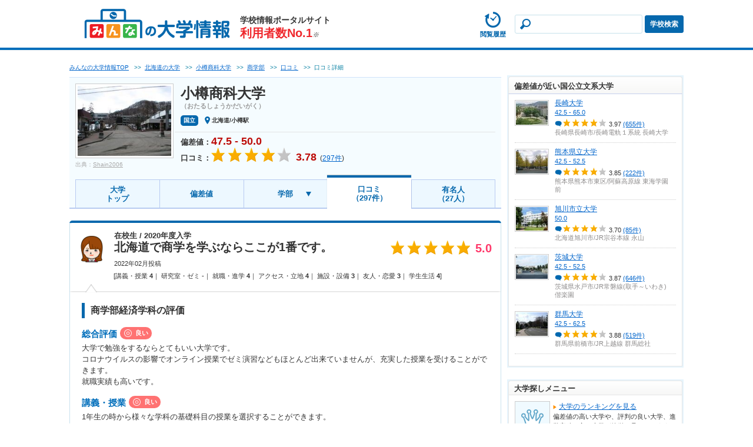

--- FILE ---
content_type: text/html; charset=UTF-8
request_url: https://www.minkou.jp/university/school/review/20002/2/rd_812810/
body_size: 17215
content:
<!DOCTYPE html PUBLIC "-//W3C//DTD XHTML 1.0 Transitional//EN" "http://www.w3.org/TR/xhtml1/DTD/xhtml1-transitional.dtd">
<html xmlns="http://www.w3.org/1999/xhtml" xml:lang="ja" lang="ja">
<head>
<meta http-equiv="Content-Type" content="text/html; charset=utf-8" />
<meta http-equiv="Content-Style-Type" content="text/css" />
<meta http-equiv="Content-Script-Type" content="text/javascript" />
<meta http-equiv="imagetoolbar" content="no" />
<meta name="robots" content="index, follow" />
<meta name="description" content="小樽商科大学商学部経済学科の口コミです。「大学で勉強をするならとてもいい大学です。
コロナウイルスの影響でオンライン授業でゼミ演習などもほとん...」（ID:812810）" />
<meta name="format-detection" content="telephone=no">
    <script type="text/javascript" src="https://dmp.im-apps.net/pms/2A4pX1nA/pmt.js"></script>
<meta property="og:title" content="北海道で商学を学ぶならここが1番です。:小樽商科大学商学部経済学科の口コミ | みんなの大学情報" />
<meta property="og:description" content="小樽商科大学商学部経済学科の口コミです。「大学で勉強をするならとてもいい大学です。
コロナウイルスの影響でオンライン授業でゼミ演習などもほとん...」（ID:812810）" />
<meta property="og:site_name" content="みんなの大学情報" />
<meta property="og:image" content="https://www.minkou.jp/images/school_img/20002/20002.jpg" />
<meta property="og:type" content="website" />
<meta property="fb:admins" content="100003276525593" />
<meta property="fb:app_id" content="525550427499526" />
<meta name="msapplication-config" content="/browserconfig/us.xml" />
<title>北海道で商学を学ぶならここが1番です。:小樽商科大学商学部経済学科の口コミ | みんなの大学情報</title>
<link rel="icon" href="/images/favicon.ico" />
<link rel="shortcut icon" href="/images/favicon.ico" type="image/x-icon" />
<script type="text/Javascript" src="//ajax.googleapis.com/ajax/libs/jquery/1.10.2/jquery.min.js"></script>
<!-- Google Tag Manager -->
<script>
  // GA4タグ送信
  (function(w,d,s,l,i){w[l]=w[l]||[];w[l].push({'gtm.start':
new Date().getTime(),event:'gtm.js'});var f=d.getElementsByTagName(s)[0],
j=d.createElement(s),dl=l!='dataLayer'?'&l='+l:'';j.async=true;j.src=
'https://www.googletagmanager.com/gtm.js?id='+i+dl;f.parentNode.insertBefore(j,f);
})(window,document,'script','dataLayer','GTM-KQBJ2DS');</script>
<!-- End Google Tag Manager -->    <script type="text/javascript" src="//maps.google.com/maps/api/js?key=AIzaSyBL1voSJgPXjfwmiYCuk4bFWUn9l1wtEMU"></script>

	<script type="text/javascript" src="/js/gmap.js?1766712341"></script>
	<script type="text/javascript" src="/js/html5jp/graph/radar.js?1766712341"></script>
	<script type="text/javascript" src="/js/lib/highcharts.js?1766712341"></script>
<script data-sdk="l/1.1.8" data-cfasync="false" src="https://html-load.com/loader.min.js" charset="UTF-8"></script>
<script>(function(){function t(o,e){const r=n();return(t=function(t,n){return r[t-=297]})(o,e)}function n(){const t=["startsWith","&domain=","close-error-report","https://error-report.com/report","POST","recovery","1278388wrPcHh","currentScript","getBoundingClientRect","href","outerHTML","reload","iframe","type","url","text","append","289267WsKerv","script","localStorage","value","split","documentElement","language","message","3036572CifhKI","288kRiFeF","connection","loader-check","data","display","setAttribute","host","now","Script not found","removeEventListener","https://report.error-report.com/modal?eventId=&error=Vml0YWwgQVBJIGJsb2NrZWQ%3D&domain=","appendChild","263373sVnmDS","3CEtBub","none","&url=","hostname","querySelector","error","name","&error=","/loader.min.js","toLowerCase","btoa","location","https://report.error-report.com/modal?eventId=","forEach","searchParams","contains",'/loader.min.js"]',"rtt","width","Fallback Failed","attributes","getComputedStyle","length","onLine","from","querySelectorAll","link,style","https://","height","write","title","textContent","src","style","remove","loader_light","concat","toString","_fa_","last_bfa_at","290136FAYYYw","Failed to load script: ","550SQdJxT",'script[src*="//',"charCodeAt","276385IesmQo","as_modal_loaded","check","21lnwQwh","addEventListener","Cannot find currentScript","setItem","https://report.error-report.com/modal?eventId=&error=","[base64]","123966uehwnB","createElement","as_index","map","[base64]","width: 100vw; height: 100vh; z-index: 2147483647; position: fixed; left: 0; top: 0;","as_"];return(n=function(){return t})()}(function(){const o=t,e=n();for(;;)try{if(384838===-parseInt(o(353))/1+parseInt(o(321))/2*(parseInt(o(354))/3)+parseInt(o(340))/4+parseInt(o(299))/5+-parseInt(o(394))/6*(-parseInt(o(302))/7)+-parseInt(o(341))/8*(-parseInt(o(308))/9)+parseInt(o(396))/10*(-parseInt(o(332))/11))break;e.push(e.shift())}catch(t){e.push(e.shift())}})(),(()=>{"use strict";const n=t,o=n=>{const o=t;let e=0;for(let t=0,r=n[o(376)];t<r;t++)e=(e<<5)-e+n[o(298)](t),e|=0;return e},e=class{static[n(301)](){const t=n;var e,r;let c=arguments[t(376)]>0&&void 0!==arguments[0]?arguments[0]:t(320),a=!(arguments[t(376)]>1&&void 0!==arguments[1])||arguments[1];const i=Date[t(348)](),s=i-i%864e5,l=s-864e5,u=s+864e5,d=t(314)+o(c+"_"+s),h=t(314)+o(c+"_"+l),w=t(314)+o(c+"_"+u);return d!==h&&d!==w&&h!==w&&!(null!==(e=null!==(r=window[d])&&void 0!==r?r:window[h])&&void 0!==e?e:window[w])&&(a&&(window[d]=!0,window[h]=!0,window[w]=!0),!0)}};function r(o,e){const r=n;try{window[r(334)][r(305)](window[r(365)][r(347)]+r(392)+btoa(r(393)),Date[r(348)]()[r(391)]())}catch(t){}try{!async function(n,o){const e=r;try{if(await async function(){const n=t;try{if(await async function(){const n=t;if(!navigator[n(377)])return!0;try{await fetch(location[n(324)])}catch(t){return!0}return!1}())return!0;try{if(navigator[n(342)][n(371)]>1e3)return!0}catch(t){}return!1}catch(t){return!1}}())return;const r=await async function(n){const o=t;try{const t=new URL(o(318));t[o(368)][o(331)](o(328),o(389)),t[o(368)][o(331)](o(384),""),t[o(368)][o(331)](o(339),n),t[o(368)][o(331)](o(329),location[o(324)]);const e=await fetch(t[o(324)],{method:o(319)});return await e[o(330)]()}catch(t){return o(359)}}(n);document[e(379)](e(380))[e(367)]((t=>{const n=e;t[n(388)](),t[n(385)]=""}));let a=!1;window[e(303)](e(339),(t=>{const n=e;n(300)===t[n(344)]&&(a=!0)}));const i=document[e(309)](e(327));i[e(386)]=e(366)[e(390)](r,e(361))[e(390)](btoa(n),e(316))[e(390)](o,e(356))[e(390)](btoa(location[e(324)])),i[e(346)](e(387),e(313)),document[e(337)][e(352)](i);const s=t=>{const n=e;n(317)===t[n(344)]&&(i[n(388)](),window[n(350)](n(339),s))};window[e(303)](e(339),s);const l=()=>{const t=e,n=i[t(323)]();return t(355)!==window[t(375)](i)[t(345)]&&0!==n[t(372)]&&0!==n[t(382)]};let u=!1;const d=setInterval((()=>{if(!document[e(369)](i))return clearInterval(d);l()||u||(clearInterval(d),u=!0,c(n,o))}),1e3);setTimeout((()=>{a||u||(u=!0,c(n,o))}),3e3)}catch(t){c(n,o)}}(o,e)}catch(t){c(o,e)}}function c(t,o){const e=n;try{const n=navigator[e(338)][e(363)]()[e(315)]("ko")?decodeURIComponent(escape(atob(e(312)))):atob(e(307));confirm(n)?location[e(324)]=e(306)[e(390)](btoa(t),e(316))[e(390)](o,e(356))[e(390)](btoa(location[e(324)])):location[e(326)]()}catch(t){location[e(324)]=e(351)[e(390)](o)}}(()=>{const t=n,o=n=>t(395)[t(390)](n);let c="";try{var a,i;null===(a=document[t(322)])||void 0===a||a[t(388)]();const n=null!==(i=function(){const n=t,o=n(310)+window[n(364)](window[n(365)][n(357)]);return window[o]}())&&void 0!==i?i:0;if(!e[t(301)](t(343),!1))return;const s="html-load.com,fb.html-load.com,content-loader.com,fb.content-loader.com"[t(336)](",");c=s[0];const l=document[t(358)](t(297)[t(390)](s[n],t(370)));if(!l)throw new Error(t(349));const u=Array[t(378)](l[t(374)])[t(311)]((n=>({name:n[t(360)],value:n[t(335)]})));if(n+1<s[t(376)])return function(n,o){const e=t,r=e(310)+window[e(364)](window[e(365)][e(357)]);window[r]=o}(0,n+1),void function(n,o){const e=t;var r;const c=document[e(309)](e(333));o[e(367)]((t=>{const n=e;let{name:o,value:r}=t;return c[n(346)](o,r)})),c[e(346)](e(386),e(381)[e(390)](n,e(362))),document[e(383)](c[e(325)]);const a=null===(r=document[e(322)])||void 0===r?void 0:r[e(325)];if(!a)throw new Error(e(304));document[e(383)](a)}(s[n+1],u);r(o(t(373)),c)}catch(n){try{n=n[t(391)]()}catch(t){}r(o(n),c)}})()})();})();</script><style>.async-hide { opacity: 0 !important} </style>
<script>(function(a,s,y,n,c,h,i,d,e){s.className+=' '+y;h.start=1*new Date;
h.end=i=function(){s.className=s.className.replace(RegExp(' ?'+y),'')};
(a[n]=a[n]||[]).hide=h;setTimeout(function(){i();h.end=null},c);h.timeout=c;
})(window,document.documentElement,'async-hide','dataLayer',4000,
{'GTM-NR8XQBC':true});
</script>
<script>
  (function(i,s,o,g,r,a,m){i['GoogleAnalyticsObject']=r;i[r]=i[r]||function(){
  (i[r].q=i[r].q||[]).push(arguments)},i[r].l=1*new Date();a=s.createElement(o),
  m=s.getElementsByTagName(o)[0];a.async=1;a.src=g;m.parentNode.insertBefore(a,m)
  })(window,document,'script','//www.google-analytics.com/analytics.js','ga');
  ga('create', 'UA-21034180-1', 'minkou.jp');
  ga('require', 'linkid', 'linkid.js');
    ga('send', 'pageview');

    ga('create', 'UA-21034180-2', 'minkou.jp', 'university');
  ga('university.require', 'GTM-NR8XQBC')
    ga('university.send', 'pageview');
    var labelConfig = {"review":{"1":"regulations","2":"ijime","3":"club","4":"university","5":"facility","6":"uniform","7":"event"},"category":{"1":"shiritsu","2":"kokuritsu","3":"kouritsu"},"gender":{"1":"kyogaku","2":"boy","3":"girl"},"kokkoushiritsu":{"1":"shiritsu","2":"kokuritsu","3":"kouritsu","4":"sonota"},"process":{"1":"full-time","2":"","3":"fixed-time"},"lower_unselect":"no-lower-limit","upper_unselect":"no-upper-limit","review_unselect":"overall-option-pull-down","other":"all-option-pull-down","lower_select":"deviation","upper_select":"deviation"}
  // GA4タグ送信フラグをもつ場合のみ実行
  </script>

	<script type="text/javascript" src="/js/tracking.js?1766712341"></script>
	<script type="text/javascript" src="/js/utility.js?1766712341"></script>
<script type="text/javascript" src="/js/common.js?1766712341"></script>
    <script type="text/javascript" src="/js/common/vote.js?1766712341"></script>    <script type="text/javascript" src="/js/common/search.js?1766712341"></script><script type="text/javascript" src="/js/common/tree.js?1766712341"></script>    <script type="text/javascript" src="/js/university/common.js?1766712341"></script>
	<script type="text/javascript" src="/js/slideshow.js?1766712341"></script>
	<script type="text/javascript" src="/js/school.js?1766712341"></script>
    <script type="text/javascript" src="/js/pc/school.js?1766712341"></script><link rel="stylesheet" type="text/css" href="/css/common/common_us.css?1766712453"/><link rel="stylesheet" type="text/css" href="/css/school/school_common_us.css?1766712461"/><link rel="stylesheet" type="text/css" href="/css/school/school_review_us.css?1766712466"/><script type="text/javascript" src="/js/lib/jquery.bxslider.min.js?1766712341"></script><script type="text/javascript" src="/js/lib/jquery.bxslider.config.js?1766712341"></script><script type="text/javascript" src="/js/cart.js?1766712341" async="async"></script><script type="text/javascript" src="/js/plugin.js?1766712341" async="async"></script>    <script type="text/javascript" src="/js/lib/jquery.scrolldepth.min.js?1766712341"></script>    <script>
    $(function() {
        $.scrollDepth();
    });
    </script>
<script>
    var eventTrackingModeFlag = false;
</script>
<script type="application/ld+json">
{
  "@context": "https://schema.org",
  "@type": "BreadcrumbList",
  "itemListElement": [{
    "@type": "ListItem",
    "position": "1",
    "item": {
      "@id": "/university/",
      "name": "みんなの大学情報TOP"
    }
  },{
    "@type": "ListItem",
    "position": "2",
    "item": {
      "@id": "/university/search/hokkaido/",
      "name": "北海道の大学"
    }
  },{
    "@type": "ListItem",
    "position": "3",
    "item": {
      "@id": "/university/school/20002/",
      "name": "小樽商科大学"
    }
  },{
    "@type": "ListItem",
    "position": "4",
    "item": {
      "@id": "/university/school/20002/2/",
      "name": "商学部"
    }
  },{
    "@type": "ListItem",
    "position": "5",
    "item": {
      "@id": "/university/school/review/20002/2/",
      "name": "口コミ"
    }
  }]
}
</script>
<script type="application/ld+json">
{
  "@context": "https://schema.org",
  "@type": "CollegeOrUniversity",
  "name": "小樽商科大学",
  "telephone": "0134-27-5206",
  "aggregateRating": {
    "@type": "AggregateRating",
    "ratingValue": "3.78",
    "reviewCount": "297"
  },
  "address": {
    "@type": "PostalAddress",
    "addressCountry": "JP",
    "addressRegion": "北海道",
    "addressLocality": "小樽市",
    "streetAddress": "緑３－５－２１"
  }
}
</script>
<script type="application/ld+json">
{
  "@context": "https://schema.org",
  "@type": "Review",
  "name": "北海道で商学を学ぶならここが1番です。",
  "datePublished": "2022-02-28T11:18:00+09:00",
  "reviewBody": "【総合評価】
大学で勉強をするならとてもいい大学です。
コロナウイルスの影響でオンライン授業でゼミ演習などもほとんど出来ていませんが、充実した授業を受けることができます。
就職実績も高いです。

【講義・授業】
1年生の時から様々な学科の基礎科目の授業を選択することができます。

【就職・進学】
道内有数の就職実績があり、大企業に就職する方も多くいらっしゃいます。

【アクセス・立地】
小樽駅からバスで10分ほどでとても通いやすいです。
札幌から通うのは少し大変かもしれません。

【施設・設備】
少し古い建物が多いです。
図書館は蔵書が多くとても役立っています。

【友人・恋愛】
コロナウイルスの影響で対面授業やサークル活動がほとんどありません。

【学生生活】
セミナーや学園祭など豊富なラインナップで楽しい学園生活を送ることができます。",
  "author": {
    "@type": "Person",
    "name": "812810"
  },
  "itemReviewed": {
    "@type": "CollegeOrUniversity",
    "name": "小樽商科大学"
  },
  "reviewRating": {
    "@type": "Rating",
    "ratingValue": "5.0"
  }
}
</script><script type="text/javascript">
var geparams = {
custom: {
url:document.location.href
}
}
</script><!-- Global site tag (gtag.js) - Google Ads: 939337409 -->
<script async src="https://www.googletagmanager.com/gtag/js?id=AW-939337409"></script>
<script>
  window.dataLayer = window.dataLayer || [];
  function gtag(){dataLayer.push(arguments);}
  gtag('js', new Date());

  gtag('config', 'AW-939337409');
</script><!-- FLUX head -->
<script async src="https://flux-cdn.com/client/itokuro/minkou.min.js" type="text/javascript"></script>
<script type="text/javascript">
  window.pbjs = window.pbjs || {que: []};
</script>
<!-- /FLUX head -->
<!-- DFP head -->
<script async='async' src='https://securepubads.g.doubleclick.net/tag/js/gpt.js'></script>
<script type="text/javascript">
  window.googletag = window.googletag || {cmd: []};
</script>
<!-- /DFP head -->
<!-- Define callback function -->
<script type="text/javascript">
  var dfpHeaderSlotList = [];
  window.fluxtag = {
    readyBids: {
      prebid: false,
      amazon: false,
      google: false
    },
    failSafeTimeout: 3000,
    isFn: function isFn(object) {
      var _t = 'Function';
      var toString = Object.prototype.toString;
      return toString.call(object) === '[object ' + _t + ']';
    },
    launchAdServer: function() {
      if (!fluxtag.readyBids.prebid || !fluxtag.readyBids.amazon) {
        return;
      }
      fluxtag.requestAdServer();
    },
    requestAdServer: function() {
      if (!fluxtag.readyBids.google) {
        fluxtag.readyBids.google = true;
        googletag.cmd.push(function () {
          if (!!(pbjs.setTargetingForGPTAsync) && fluxtag.isFn(pbjs.setTargetingForGPTAsync)) {
            pbjs.que.push(function () {
              pbjs.setTargetingForGPTAsync();
            });
          }
          googletag.pubads().refresh(dfpHeaderSlotList);
        });
      }
    }
  };
</script>
<!-- /Define callback function -->

<script type="text/javascript">
  setTimeout(function() {
    fluxtag.requestAdServer();
  }, fluxtag.failSafeTimeout);
</script>
<!-- APS head -->
<script type='text/javascript'>
  ! function (a9, a, p, s, t, A, g) {
    if (a[a9]) return;

    function q(c, r) {
      a[a9]._Q.push([c, r])
    }
    a[a9] = {
      init: function () {
        q("i", arguments)
      },
      fetchBids: function () {
        q("f", arguments)
      },
      setDisplayBids: function () {},
      targetingKeys: function () {
        return []
      },
      _Q: []
    };
    A = p.createElement(s);
    A.async = !0;
    A.src = t;
    g = p.getElementsByTagName(s)[0];
    g.parentNode.insertBefore(A, g)
  }("apstag", window, document, "script", "//c.amazon-adsystem.com/aax2/apstag.js");
  apstag.init({
    pubID: '3679',
    adServer: 'googletag',
    bidTimeout: 1000
  });
      apstag.fetchBids({
    slots: [
        {
      slotID: 'div-gpt-ad-pc_un_sidebar-top-0',
      slotName: '/26061444/pc_un_sidebar-top',
      sizes: [[300,600],[300,250]]    },
        {
      slotID: 'div-gpt-ad-pc_un_sidebar-bottom-1',
      slotName: '/26061444/pc_un_sidebar-bottom',
      sizes: [[300,600],[300,250]]    },
        {
      slotID: 'div-gpt-ad-pc_un_billboard-2',
      slotName: '/26061444/pc_un_billboard',
      sizes: [970,250]    },
        ]
  }, function (bids) {
    googletag.cmd.push(function () {
      apstag.setDisplayBids();
      fluxtag.readyBids.amazon = true;
      fluxtag.launchAdServer();
    });
  });
  </script>
<!-- /APS head -->
<script>
  googletag.cmd.push(function () {
              var slot;
                        slot = googletag.defineSlot('/26061444/pc_un_sidebar-top', [[300,600],[300,250]], 'div-gpt-ad-pc_un_sidebar-top-0').addService(googletag.pubads());
                dfpHeaderSlotList.push(slot);
                        slot = googletag.defineSlot('/26061444/pc_un_sidebar-bottom', [[300,600],[300,250]], 'div-gpt-ad-pc_un_sidebar-bottom-1').addService(googletag.pubads());
                dfpHeaderSlotList.push(slot);
                        slot = googletag.defineSlot('/26061444/pc_un_billboard', [970,250], 'div-gpt-ad-pc_un_billboard-2').addService(googletag.pubads());
                dfpHeaderSlotList.push(slot);
              googletag.pubads().enableSingleRequest();
    googletag.pubads().disableInitialLoad();
    googletag.pubads().setTargeting('url', 'university school review 20002 2 rd_812810');
                  googletag.pubads().setTargeting('school-id', '20002');
              googletag.pubads().setTargeting('area', 'tohoku');
              googletag.pubads().setTargeting('pref', 'hokkaido');
              googletag.pubads().setTargeting('kokkoshiritsu', 'kokuritsu');
              googletag.pubads().setTargeting('deviationMax', '50.0');
              googletag.pubads().setTargeting('deviationMin', '47.5');
              googletag.pubads().setTargeting('gakumon', 'bunkei');
              googletag.pubads().setTargeting('browsi_incremental', 'on');
          
    googletag.pubads().collapseEmptyDivs();
    googletag.enableServices();
    
    if (!!(window.pbFlux) && !!(window.pbFlux.prebidBidder) && fluxtag.isFn(window.pbFlux.prebidBidder)) {
      pbjs.que.push(function () {
        window.pbFlux.prebidBidder();
      });
    } else {
      fluxtag.readyBids.prebid = true;
      fluxtag.launchAdServer();
    }
  });
</script></head>
<body>
<!-- Google Tag Manager (noscript) -->
<noscript><iframe src="https://www.googletagmanager.com/ns.html?id=GTM-KQBJ2DS"
height="0" width="0" style="display:none;visibility:hidden"></iframe></noscript>
<!-- End Google Tag Manager (noscript) -->        <span class="js-history-target" data-history-target="school" data-id="20002" data-type="U"></span>
    
	<script type="text/javascript" src="/js/history.js?1766712341"></script>
<!-- #container -->
<div id="container">
    <!-- #head -->
<div id="head">
<div class="head-left head-left__hasPamph"><a href="/university/"><img src="/img/common/logo_us.gif" alt="みんなの大学情報" /></a></div>
<div class="mod-head-no1 mod-head-no1__link"><a href="/#top-about">学校情報ポータルサイト<br><span>利用者数No.1</span><i>※</i></a></div>
<div class="head-right">
<div class="head-data" style="display: none;">
<p class="head-data-txt">大学受験・大学選びに役立つ口コミサイト</p>
<p><span class="head-data-school">掲載大学数<em>826</em>校</span>　　<span class="head-data-review">口コミ数<em>227,708</em>件</span></p>
</div>
  
<div class="usMod-head-pamphlet-bt js-cart-header" style="display: none;">
	<a href="/university/cart/" rel="nofollow">
	<span class="usMod-head-badge js-cart-count">0</span><span><img src="/img/common/ic_head_list_us.png" alt="">
	</span><span>パンフ請求</span></a>
</div>

<!-- mod-head-search -->
<div class="mod-head-search  mod-head-search__hasPamph">
<dl>
<dt>
<div class="mod-head-input"><input name="data[headerKeyword]" id="keywordHeader" maxLength="50" class="mod-head-search-keyword js-suggest" data-baseurl="/university/" autocomplete="off" type="text"/></div><div class="mod-suggest" style="display:none;">
<ul id="js-suggest-keywordHeader" class="js-ga-event-parent">
</ul>
</div></dt>
<dd>
<!-- mod-head-search-bt -->
<div class="mod-head-search-bt"><a href="javascript:void(0);" id="searchHeader" data-baseurl="/university/">学校検索</a></div>
<!-- /mod-head-search-bt -->
</dd>
</dl>
</div>
<!-- /mod-head-search -->

<!-- hsMod-head-history-bt -->
<div class="usMod-head-history-bt">
  <a href="/university/history/"><span><img src="/img/common/ic_headhistory_us.png" alt=""></span><span>閲覧履歴</span></a>
</div>
<!-- /hsMod-head-history-bt -->

</div>
</div>
    <!--contents-->
    <div id="contents">

        <!--main-->
        <div id="main">
                <p class="pankuzu">
    <span><a href="/university/"><span>みんなの大学情報TOP</span></a></span>
                                            &nbsp;&nbsp;&gt;&gt;&nbsp;&nbsp;<span><a href="/university/search/hokkaido/"><span>北海道の大学</span></a></span>
                                                    &nbsp;&nbsp;&gt;&gt;&nbsp;&nbsp;<span><a href="/university/school/20002/"><span>小樽商科大学</span></a></span>
                                                    &nbsp;&nbsp;&gt;&gt;&nbsp;&nbsp;<span><a href="/university/school/20002/2/"><span>商学部</span></a></span>
                                                    &nbsp;&nbsp;&gt;&gt;&nbsp;&nbsp;<span><a href="/university/school/review/20002/2/"><span>口コミ</span></a></span>
                                        &nbsp;&nbsp;&gt;&gt;&nbsp;&nbsp;<span><span>口コミ詳細</span></span>
                </p>
    <input type="hidden" name="data[category]" id="js-remarketing-school-category" value="2" disabled="disabled"/>    <input type="hidden" name="data[score_range]" id="js-remarketing-school-deviation" value="50" disabled="disabled"/><div class="schMod-school">
<!-- schMod-school-inner -->
<div class="schMod-school-inner">

<!-- schMod-school-l -->
<div class="schMod-school-l">
<div class="schMod-school-photo"><div class='js-noPhoto'><img src="https://image.minkou.jp/images/school_img/20002/200_20002.jpg" alt="小樽商科大学"/></div></div>
            <div class="schMod-school-photo-quotation">
        <span>出典：</span><a href="https://ja.wikipedia.org/wiki/%E3%83%95%E3%82%A1%E3%82%A4%E3%83%AB:Syodai001.JPG" target="_blank" >Shain2006</a>
        </div>
    </div>
<!-- /schMod-school-l -->
<!-- schMod-school-r -->
<div class="schMod-school-r">
<!-- schMod-school-top -->
<div class="schMod-school-top">

        <div class="schMod-school-name"><span>小樽商科大学</span></div>
    <div class="schMod-school-caption">（おたるしょうかだいがく）</div>
    <p class="schMod-school-spec__ico">
    <span class="schMod-school-spec__icoCate">国立</span><span class="schMod-school-spec__icoArea">北海道/小樽駅</span>
    </p>

    
            <div class="schMod-school-praise">
</div>    
</div>
<!-- /schMod-school-top -->

<!-- schMod-school-bottom -->
<div class="schMod-school-bottom">

    <div class="schMod-school-info">
                <!-- pi-modal -->
<div class="pi-modal" id="js-modal-cart">
<!-- pi-modal-inner -->
<div class="pi-modal-inner">
<!-- schMod-modalPamph -->
<div class="schMod-modalPamph">
<button class="pi-modal-close js-modal-close"></button>
<div class="schMod-modalPamph-title">パンフ請求リストに追加しました。</div>
<div class="schMod-modalPamph-inner">

<!-- schMod-cv-bt -->
<a href="/university/cart/" class="schMod-cv-bt js-modal-open mg-b15 js-ga-event-click" data-modal="js-modal-cart" data-category="pamph-post-itokuro" data-label="pamph-modal">
    <p class="schMod-cv-bt-inner">
        <span>パンフ/願書送付先入力に進む</span>
    </p>
</a>
<!-- /schMod-cv-bt -->
<div class="js-modal-close">
<a href="javascript:void(0);" class="schMod-btOther"><span>他の大学を探す</span></a>
</div>
</div>
</div>
<!-- /schMod-modalPamph -->
</div>
<!-- /pi-modal-inner -->
</div>
<!-- /pi-modal -->
        <p class="schMod-school-hensa">偏差値：<span>47.5 - 50.0</span></p>
                    <p class="schMod-school-star">口コミ：<span><img src="/images/school/star_004.gif?1766712342" alt="★★★★☆"/></span></p>
            <p class="schMod-school-point"><span>3.78</span></p>
            <p class="schMod-school-num">(<a href="/university/school/review/20002/"><span>297</span>件</a>)</p>
        
            </div>
</div>
<!-- /schMod-school-bottom -->
</div>
<!-- /schMod-school-r -->
</div>
<!-- /schMod-school-inner -->

<!-- sch-detail-menu -->
<!-- schMod-tab -->
<ul class="schMod-tab">
    <li class="schMod-tab__2line"><a href="/university/school/20002/">大学<br>トップ</a></li>            <li><a href="/university/school/deviation/20002/">偏差値</a></li>        <li class="schMod-tab__menu"><a class="js-toggle" href="javascript:void(0);">学部</a></li>    <li class="schMod-tab__2line schMod-tab__wide schMod-tab__active"><a href="/university/school/review/20002/">口コミ<br>（297件）</a></li>        <li class="schMod-tab__2line schMod-tab__wide"><a href="/university/school/senior/20002/">有名人<br>（27人）</a></li>    </ul>
<!-- /schMod-tab -->

    <!-- schMod-selectPart -->
    <div id="selectGakubu" class="schMod-selectPart" style="display: none;">
    <img src="/images/school/ic_select_fuki_us.gif" alt="" />
    <div class="schMod-selectPart-title">
    <div class="schMod-selectPart-tx">
    <span>学部選択</span>各学部の口コミなど詳細な情報を掲載しています
    </div>
    <div class="schMod-selectPart-bt">
    <span class="js-toggle">閉じる</span>
    </div>
    </div>
    <table>
                <tr>
                    <td><a href="/university/school/20002/2/">商学部</a></td>
                </tr>
        </table>
    </div>
    <!-- /schMod-selectPart -->
    
    <script type="text/javascript">
    $('.js-toggle').on('click', function() {
        $('#selectGakubu').slideToggle();
    });
    </script>
    <!-- sch-detail-menu -->
</div>


<div class="mod-reviewList">
<ul>
<li id="answer_812810">
<!-- mod-reviewTop -->
<div class="mod-reviewTop">

<!-- mod-reviewTop-inner -->
<div class="mod-reviewTop-inner">
	<dl>
		<dt>
            			<img src="/common_img/il_icon_w2.png" alt="女性在校生" height="45" width="45">		</dt>
		<dd>
			在校生 / 2020年度入学			<h1 class="mod-reviewTitle">
			<a href="/university/school/review/20002/2/rd_812810/">北海道で商学を学ぶならここが1番です。</a>
			</h1>
			<div class="mod-reviewDate mod-reviewDate__confirm">2022年02月投稿</div>
					</dd>
	</dl>
	<div class="mod-reviewScore">
		<ul>
			<li><img src="/images/school/star_005.gif" alt="★★★★★"></li>
			<li><span class="mod-reviewScore-num">5.0</span></li>
		</ul>
	</div>
</div>
<!-- /mod-reviewTop-inner -->

<div class="mod-reviewItem">[講義・授業 <span class="number">4</span>｜ 研究室・ゼミ <span class="number">-</span>｜ 就職・進学 <span class="number">4</span>｜ アクセス・立地 <span class="number">4</span>｜ 施設・設備 <span class="number">3</span>｜ 友人・恋愛 <span class="number">3</span>｜ 学生生活 <span class="number">4</span>]</div>
</div>
<!-- /mod-reviewTop -->

<!-- mod-reviewBottom -->
<div class="mod-reviewBottom">

<!-- mod-reviewList-list -->
<div class="mod-reviewList-list mg-b15">
<div class="mod-reviewTitle2">
商学部経済学科の評価
</div>
    		<!-- js-mod-reviewList-list -->
		<div class="js-mod-reviewList-list">
		<ul>
														<li>
					<div class="schMod-reviewList-titleTop">
					<div class="schMod-reviewList-title">総合評価</div>
					<div class="schMod-reviewList-ic schMod-reviewList-ic__good"><span>良い</span></div>					</div>
					<div class="mod-reviewList-txt">大学で勉強をするならとてもいい大学です。<br />
コロナウイルスの影響でオンライン授業でゼミ演習などもほとんど出来ていませんが、充実した授業を受けることができます。<br />
就職実績も高いです。</div>
					</li>
									<li>
					<div class="schMod-reviewList-titleTop">
					<div class="schMod-reviewList-title">講義・授業</div>
					<div class="schMod-reviewList-ic schMod-reviewList-ic__good"><span>良い</span></div>					</div>
					<div class="mod-reviewList-txt">1年生の時から様々な学科の基礎科目の授業を選択することができます。</div>
					</li>
									<li>
					<div class="schMod-reviewList-titleTop">
					<div class="schMod-reviewList-title">就職・進学</div>
					<div class="schMod-reviewList-ic schMod-reviewList-ic__good"><span>良い</span></div>					</div>
					<div class="mod-reviewList-txt">道内有数の就職実績があり、大企業に就職する方も多くいらっしゃいます。</div>
					</li>
									<li>
					<div class="schMod-reviewList-titleTop">
					<div class="schMod-reviewList-title">アクセス・立地</div>
					<div class="schMod-reviewList-ic schMod-reviewList-ic__good"><span>良い</span></div>					</div>
					<div class="mod-reviewList-txt">小樽駅からバスで10分ほどでとても通いやすいです。<br />
札幌から通うのは少し大変かもしれません。</div>
					</li>
									<li>
					<div class="schMod-reviewList-titleTop">
					<div class="schMod-reviewList-title">施設・設備</div>
					<div class="schMod-reviewList-ic schMod-reviewList-ic__normal"><span>普通</span></div>					</div>
					<div class="mod-reviewList-txt">少し古い建物が多いです。<br />
図書館は蔵書が多くとても役立っています。</div>
					</li>
									<li>
					<div class="schMod-reviewList-titleTop">
					<div class="schMod-reviewList-title">友人・恋愛</div>
					<div class="schMod-reviewList-ic schMod-reviewList-ic__normal"><span>普通</span></div>					</div>
					<div class="mod-reviewList-txt">コロナウイルスの影響で対面授業やサークル活動がほとんどありません。</div>
					</li>
									<li>
					<div class="schMod-reviewList-titleTop">
					<div class="schMod-reviewList-title">学生生活</div>
					<div class="schMod-reviewList-ic schMod-reviewList-ic__good"><span>良い</span></div>					</div>
					<div class="mod-reviewList-txt">セミナーや学園祭など豊富なラインナップで楽しい学園生活を送ることができます。</div>
					</li>
											</ul>
		</div>
		<!-- /js-mod-reviewList-list -->
        		<!-- js-mod-reviewList-list -->
		<div class="js-mod-reviewList-list">
			<div class="schMod-reviewList-list-enquete">
				<div class="mod-reviewTitle2">その他アンケートの回答</div>
				<ul>
															<li>
						<div class="schMod-reviewList-titleTop">
						<div class="schMod-reviewList-title">学科で学ぶ内容</div>
						<div class="schMod-reviewList-ic schMod-reviewList-ic__"><span></span></div>						</div>
						<div class="mod-reviewList-txt">商知識や経営学理論、地域と商の関係など、主に商業関連の内容。</div>
						</li>
											<li>
						<div class="schMod-reviewList-titleTop">
						<div class="schMod-reviewList-title">学科の男女比</div>
						<div class="schMod-reviewList-ic schMod-reviewList-ic__"><span></span></div>						</div>
						<div class="mod-reviewList-txt">6 : 4</div>
						</li>
											<li>
						<div class="schMod-reviewList-titleTop">
						<div class="schMod-reviewList-title">志望動機</div>
						<div class="schMod-reviewList-ic schMod-reviewList-ic__"><span></span></div>						</div>
						<div class="mod-reviewList-txt">学内で最も人気度が高く自分が学びたい内容とマッチしていたから。</div>
						</li>
													</ul>
							</div>
		</div>
		<!-- /js-mod-reviewList-list -->
    </div>
<!-- /mod-reviewList-list -->
    <!-- mod-voiceMini-sns -->
<div class="mod-voiceMini-sns">
<dl class="mod-voiceMini-sns-original vote">
<dt class="js-vote-result-1-812810">この口コミは参考になりましたか？</dt>
<dd>
<ul class="js-vote-1-812810">
<li class="mod-voiceMini-yes"><a href="javascript:void(0);" class="js-vote-button" data-id="812810" data-flg="1" data-target="1">はい</a></li>
<li class="mod-voiceMini-no"><a href="javascript:void(0);" class="js-vote-button" data-id="812810" data-flg="0" data-target="1">いいえ</a></li>
</ul>
</dd>
</dl></div>
<!-- /mod-voiceMini-sns -->

<p class="mod-voiceMini-sns-voted js-vote-count-1-812810">
    1人中0人が「<span>参考になった</span>」といっています
</p>
<div class="mod-reviewList-id mg-t10">投稿者ID：812810</div>
</div>
<!-- /mod-reviewBottom -->
<div class="mod-report-relBox">
<form action="/university/school/report/" id="ReportReviewDetailForm" method="post" accept-charset="utf-8"><div style="display:none;"><input type="hidden" name="_method" value="POST"/><input type="hidden" name="data[_Token][key]" value="cc2ace08b57d3f52e1b5d85a438c0eac4130bd1bf2610d7ba86b204e1e58e00aa1dc79b1f0c89c833b5e6f1e12943925b9744cd5ff70f6370ffeacbc701c72b4" id="Token852301786" autocomplete="off"/></div><input type="hidden" name="data[Report][school_id]" value="20002" id="ReportSchoolId"/><input type="hidden" name="data[Report][target_id]" value="812810" class="js-report-link-target-id" id="ReportTargetId"/><input type="hidden" name="data[Report][type]" value="1" id="ReportType"/><div class="input text" style="display: none;"><input name="data[Report][chkspm]" type="text" id="ReportChkspm"/></div>    <input name="edit" class="mod-report js-ga-event-click" data-category="report-link" data-label="report" type="submit" value="管理者に通知"/><div style="display:none;"><input type="hidden" name="data[_Token][fields]" value="b337f7ae411880a717ff1ad138ff4162845ba4d5%3AReport.school_id%7CReport.type" id="TokenFields667947985" autocomplete="off"/><input type="hidden" name="data[_Token][unlocked]" value="Report.target_id%7Cedit" id="TokenUnlocked262732204" autocomplete="off"/></div></form></div>
</li>
</ul>
</div>


                                <div class="mod-ad mod-ad__change">
        <script type="text/javascript" src="https://js.mediams.mb.softbank.jp/t/129/051/a1129051.js"></script>
        </div>
            
<!-- mod-section -->
<div class="mod-section">
<div class="mod-subSection">
<!-- sch-detail-review-nav -->
<div class="sch-detail-review-nav mg-b20">
<ul>
<li class="review-nav-prev">
    <a href="/university/school/review/20002/2/rd_814227/">前の口コミへ</a>
</li>
<li class="review-nav-list"><a href="/university/school/review/20002/">口コミ一覧へ</a></li>
<li class="review-nav-next">
    <a href="/university/school/review/20002/2/rd_788696/">次の口コミへ</a>
</li>
</ul>
</div>
<!-- /sch-detail-review-nav -->
</div>
</div>
<!-- /mod-section -->

            
                                                        
                                                                    <p class="pankuzu">
    <span><a href="/university/"><span>みんなの大学情報TOP</span></a></span>
                                            &nbsp;&nbsp;&gt;&gt;&nbsp;&nbsp;<span><a href="/university/search/hokkaido/"><span>北海道の大学</span></a></span>
                                                    &nbsp;&nbsp;&gt;&gt;&nbsp;&nbsp;<span><a href="/university/school/20002/"><span>小樽商科大学</span></a></span>
                                                    &nbsp;&nbsp;&gt;&gt;&nbsp;&nbsp;<span><a href="/university/school/20002/2/"><span>商学部</span></a></span>
                                                    &nbsp;&nbsp;&gt;&gt;&nbsp;&nbsp;<span><a href="/university/school/review/20002/2/"><span>口コミ</span></a></span>
                                        &nbsp;&nbsp;&gt;&gt;&nbsp;&nbsp;<span><span>口コミ詳細</span></span>
                </p>
                    </div>
        <!--/main-->

        <!-- #sub -->
        <div id="sub">
                                                                                        <div class="mod-ad mod-ad__sideTop">
<div id="div-gpt-ad-pc_un_sidebar-top-0">
<script>
googletag.cmd.push(function() { googletag.display('div-gpt-ad-pc_un_sidebar-top-0'); });
</script>
</div>
</div>                                                            <!-- sub-latest -->
<div class="js-parts-history" data-parts-type="side" data-type="U"></div>
<!-- /sub-latest -->

<!-- sub-osusume -->
        <div class="schMod-osusume">
        <h3 class="schMod-osusume-ttl">偏差値が近い国公立文系大学</h3>
        <div class="schMod-osusume-inner">
            	<dl class="schMod-osusume-cont">
		<dt class="schMod-osusume-photo">
			<a href="/university/school/20727/">
				<div class='js-noPhoto'><img src="https://image.minkou.jp/images/school_img/20727/80_20727.jpg" class="fl_left" alt="長崎大学"/></div>			</a>
		</dt>
		<dd>
			<p class="schMod-osusume-name mg-b5"><a href="/university/school/20727/" class="js-ga-event-click" data-category="recommend_heigan-school-link" data-label="sidebar_school-id_20727">長崎大学</a></p>
			<p class="mg-b5"><a href="/university/school/deviation/20727/" class="js-ga-event-click" data-category="recommend_heigan-deviation-link" data-label="sidebar_school-id_20727">42.5 - 65.0</a></p>
			<span class="schMod-osusume-point"><img src="/images/school/star_004.gif" alt="★★★★☆"></span>
			3.97							<a href="/university/school/review/20727/" class="js-ga-event-click" data-category="recommend_heigan-review-link" data-label="sidebar_school-id_20727"> (655件)</a>
						<br />
			<span class="schMod-osusume-place">長崎県長崎市/長崎電軌１系統 長崎大学</span>
		</dd>
	</dl>
	<dl class="schMod-osusume-cont">
		<dt class="schMod-osusume-photo">
			<a href="/university/school/20736/">
				<div class='js-noPhoto'><img src="https://image.minkou.jp/images/school_img/20736/80_20736.jpg" class="fl_left" alt="熊本県立大学"/></div>			</a>
		</dt>
		<dd>
			<p class="schMod-osusume-name mg-b5"><a href="/university/school/20736/" class="js-ga-event-click" data-category="recommend_heigan-school-link" data-label="sidebar_school-id_20736">熊本県立大学</a></p>
			<p class="mg-b5"><a href="/university/school/deviation/20736/" class="js-ga-event-click" data-category="recommend_heigan-deviation-link" data-label="sidebar_school-id_20736">42.5 - 52.5</a></p>
			<span class="schMod-osusume-point"><img src="/images/school/star_004.gif" alt="★★★★☆"></span>
			3.85							<a href="/university/school/review/20736/" class="js-ga-event-click" data-category="recommend_heigan-review-link" data-label="sidebar_school-id_20736"> (222件)</a>
						<br />
			<span class="schMod-osusume-place">熊本県熊本市東区/阿蘇高原線 東海学園前</span>
		</dd>
	</dl>
	<dl class="schMod-osusume-cont">
		<dt class="schMod-osusume-photo">
			<a href="/university/school/20013/">
				<div class='js-noPhoto'><img src="https://image.minkou.jp/images/school_img/20013/80_20013.jpg" class="fl_left" alt="旭川市立大学"/></div>			</a>
		</dt>
		<dd>
			<p class="schMod-osusume-name mg-b5"><a href="/university/school/20013/" class="js-ga-event-click" data-category="recommend_heigan-school-link" data-label="sidebar_school-id_20013">旭川市立大学</a></p>
			<p class="mg-b5"><a href="/university/school/deviation/20013/" class="js-ga-event-click" data-category="recommend_heigan-deviation-link" data-label="sidebar_school-id_20013">50.0</a></p>
			<span class="schMod-osusume-point"><img src="/images/school/star_004.gif" alt="★★★★☆"></span>
			3.70							<a href="/university/school/review/20013/" class="js-ga-event-click" data-category="recommend_heigan-review-link" data-label="sidebar_school-id_20013"> (85件)</a>
						<br />
			<span class="schMod-osusume-place">北海道旭川市/JR宗谷本線 永山</span>
		</dd>
	</dl>
	<dl class="schMod-osusume-cont">
		<dt class="schMod-osusume-photo">
			<a href="/university/school/20086/">
				<div class='js-noPhoto'><img src="https://image.minkou.jp/images/school_img/20086/80_20086.jpg" class="fl_left" alt="茨城大学"/></div>			</a>
		</dt>
		<dd>
			<p class="schMod-osusume-name mg-b5"><a href="/university/school/20086/" class="js-ga-event-click" data-category="recommend_heigan-school-link" data-label="sidebar_school-id_20086">茨城大学</a></p>
			<p class="mg-b5"><a href="/university/school/deviation/20086/" class="js-ga-event-click" data-category="recommend_heigan-deviation-link" data-label="sidebar_school-id_20086">42.5 - 52.5</a></p>
			<span class="schMod-osusume-point"><img src="/images/school/star_004.gif" alt="★★★★☆"></span>
			3.87							<a href="/university/school/review/20086/" class="js-ga-event-click" data-category="recommend_heigan-review-link" data-label="sidebar_school-id_20086"> (646件)</a>
						<br />
			<span class="schMod-osusume-place">茨城県水戸市/JR常磐線(取手～いわき) 偕楽園</span>
		</dd>
	</dl>
	<dl class="schMod-osusume-cont">
		<dt class="schMod-osusume-photo">
			<a href="/university/school/20104/">
				<div class='js-noPhoto'><img src="https://image.minkou.jp/images/school_img/20104/80_20104.jpg" class="fl_left" alt="群馬大学"/></div>			</a>
		</dt>
		<dd>
			<p class="schMod-osusume-name mg-b5"><a href="/university/school/20104/" class="js-ga-event-click" data-category="recommend_heigan-school-link" data-label="sidebar_school-id_20104">群馬大学</a></p>
			<p class="mg-b5"><a href="/university/school/deviation/20104/" class="js-ga-event-click" data-category="recommend_heigan-deviation-link" data-label="sidebar_school-id_20104">42.5 - 62.5</a></p>
			<span class="schMod-osusume-point"><img src="/images/school/star_004.gif" alt="★★★★☆"></span>
			3.88							<a href="/university/school/review/20104/" class="js-ga-event-click" data-category="recommend_heigan-review-link" data-label="sidebar_school-id_20104"> (519件)</a>
						<br />
			<span class="schMod-osusume-place">群馬県前橋市/JR上越線 群馬総社</span>
		</dd>
	</dl>

        </div>
    </div>
<!-- /sub-osusume -->

<!-- sub-menu -->
<div class="sub-menu">
<h3>大学探しメニュー</h3>
<div class="sub-menu-inner">
<dl class="sub-menu-cont">
<dt><a href="/university/ranking/"><img src="/images/common/side_img_003.gif" alt="大学のランキングを見る"></a></dt>
<dd><a href="/university/ranking/">大学のランキングを見る</a><br />偏差値の高い大学や、評判の良い大学、進学実積の良い大学が簡単に見つかります！</dd>
</dl>
<dl class="sub-menu-cont">
<dt><a href="/university/ranking/review/"><img src="/images/common/side_img_004.gif" alt="大学の評判を探す"></a></dt>
<dd><a href="/university/ranking/review/">大学の評判を探す</a><br />大学の在校生や保護者しか知り得ない口コミ・評判が満載です！大学選びにご活用ください！</dd>
</dl>
<dl class="sub-menu-cont sub-menu-cont-last">
<dt><a href="/university/search/all/"><img src="/images/common/side_img_005.gif" alt="大学を探す"></a></dt>
<dd><a href="/university/search/all/">大学を探す</a><br />大学を都道府県・偏差値・進学実績など、こだわりの条件から簡単に検索できます。</dd>
</dl>
</div>
</div>
<!-- /sub-menu -->

<!-- sub-osusume -->
<div class="sub-osusume">
<h3 class="sub-osusume-ttl">小樽商科大学の学部</h3>
<div class="sub-osusume-inner">
    <dl class="sub-osusume-cont">
    <dd>
    <span class="sub-osusume-name">
    	<a href="/university/school/20002/2/">商学部</a>
    </span><br />
    <span class="sub-osusume-value">偏差値：<a href="/university/school/deviation/20002/2/">47.5 - 50.0</a></span><br />
    <span class="sub-osusume-point"><img src="/images/school/star_004.gif" alt="★★★★☆"></span>
    3.78 
        	<a href="/university/school/review/20002/2/"> (297件)</a>
        </dd>
    </dl>
</div>
</div>
<!-- /sub-osusume -->




<!-- sub-baito -->
<!-- sub-pickup -->
<div class="sub-pickup">
  <h3 class="sub-pickup-ttl"><span>ピックアップコンテンツ</span></h3>
  <div class="sub-pickup-inner">
    <dl class="sub-pickup-cont">
      <dt><a href="/university/baito/"><img src="/images/common/side_img_001.gif" alt="新入生の初バイト探し応援特集"></a></dt>
      <dd><a href="/university/baito/">新入生の初バイト探し応援特集</a><br />大学生におすすめのアルバイトや、現役大学生のバイト事情など、アルバイト探しに役立つ情報を掲載しています。</dd>
    </dl>
  </div>
</div>
<!-- /sub-pickup --><!-- /sub-baito -->

<!-- sub-sitelink -->
<div class="sub-sitelink">
<h3>オススメサイト</h3>
<div class="sub-sitelink-inner">
<dl class="sub-sitelink-cont">
<dt><a href="/vcollege/ranking/popularity/pref=hokkaido/" target="_blank" rel="nofollow"><img src="/images/common/side_img_013.gif" alt="みんなの専門学校情報"></a></dt>
<dd><a href="/vcollege/ranking/popularity/pref=hokkaido/" target="_blank" rel="nofollow">全国専門学校選びNo.1口コミサイト<br>北海道の専門学校情報</a>みんなの専門学校情報は、日本最大級の専門学校の口コミサイトです。</dd>
</dl>
<dl class="sub-sitelink-cont">
<dt><a href="https://www.jyukunavi.jp/rank/01.html?pid=10592&add=&type=1" target="_blank" rel="nofollow"><img src="/images/common/side_img_006.gif" alt="北海道の塾・予備校情報"></a></dt>
<dd><a href="https://www.jyukunavi.jp/rank/01.html?pid=10592&add=&type=1" target="_blank" rel="nofollow">北海道の塾・予備校情報</a>塾ナビは、学習塾や予備校を探している生徒や保護者のための学習塾検索サイトです。</dd>
</dl>
<dl class="sub-sitelink-cont">
<dt><a href="https://www.katekyohikaku.net/search/hokkaido/" target="_blank"><img src="/images/common/side_img_007.gif" alt="北海道のオススメの家庭教師検索サイト"></a></dt>
<dd><a href="https://www.katekyohikaku.net/search/hokkaido/" target="_blank">北海道のオススメの家庭教師検索サイト</a>家庭教師比較ネットは、日本最大級の家庭教師検索サイトです。</dd>
</dl>
<dl class="sub-sitelink-cont">
<dt><a href="https://www.katekyo-baito.net/hokkaido/01203.html" target="_blank"><img src="/images/common/side_img_009.gif" alt="北海道の家庭教師アルバイト募集ナビ"></a></dt>
<dd><a href="https://www.katekyo-baito.net/hokkaido/01203.html" target="_blank">北海道の家庭教師アルバイト募集ナビ</a>家庭教師アルバイト募集ナビは、複数の家庭教師会社のアルバイトにまとめて登録することができるサイトです。</dd>
</dl>
<dl class="sub-sitelink-cont">
<dt><a href="https://igakubu-guide.com/category/area/hokkaido/" target="_blank"><img src="/images/common/side_img_016.gif" alt="医学部予備校ガイド"></a></dt>
<dd><a href="https://igakubu-guide.com/category/area/hokkaido/" target="_blank">北海道の医学部予備校ガイド</a>医学部予備校ガイドは、国内最大級の医学部予備校情報サイトです。</dd>
</dl>
</div>
</div>
<!-- /sub-sitelink -->                                                <div class="mod-ad js-mod-ad__sideBottom mod-ad__sideBottom">
<div id="div-gpt-ad-pc_un_sidebar-bottom-1">
<script>
googletag.cmd.push(function() { googletag.display('div-gpt-ad-pc_un_sidebar-bottom-1'); });
</script>
</div>
</div>                                    </div>
        <!-- /#sub -->

        <div class="clear"></div>
    </div>
    <!-- /#contents -->
                        <div class="mod-ad mod-ad__billboard">
<div id="div-gpt-ad-pc_un_billboard-2">
<script>
googletag.cmd.push(function() { googletag.display('div-gpt-ad-pc_un_billboard-2'); });
</script>
</div>
</div>            </div>
<!-- /#container -->

<!-- #footer -->
<div id="footer" class="l-footer">

<!-- mod-footer -->
<div class="mod-footer">

    <!-- #footer-page-up -->
    <div class="mod-footerPageup"><a href="#head" class="js-scroll js-ga-event-click" data-category="back-page-top" data-label="footer">ページの先頭へ戻る</a></div>
    <!-- /footer-page-up -->

<!-- #footer-inner -->
<div class="mod-footerInner">
<!-- #footer-box -->
<div class="mod-footerBox">
<!-- #footer-area -->
<div class="mod-footerBox-area">
    <dl>
    <dt>都道府県別の大学情報</dt>
    <dd>
    <ul>
            <li>
                    <a href="/university/search/pref=hokkaido/" class="js-ga-event-click" data-category="area-university-informamation_prefecture-idhokkaido" data-label="footer">北海道</a>　
                    <a href="/university/search/pref=aomori/" class="js-ga-event-click" data-category="area-university-informamation_prefecture-idaomori" data-label="footer">青森</a>　
                    <a href="/university/search/pref=iwate/" class="js-ga-event-click" data-category="area-university-informamation_prefecture-idiwate" data-label="footer">岩手</a>　
                    <a href="/university/search/pref=miyagi/" class="js-ga-event-click" data-category="area-university-informamation_prefecture-idmiyagi" data-label="footer">宮城</a>　
                    <a href="/university/search/pref=akita/" class="js-ga-event-click" data-category="area-university-informamation_prefecture-idakita" data-label="footer">秋田</a>　
                    <a href="/university/search/pref=yamagata/" class="js-ga-event-click" data-category="area-university-informamation_prefecture-idyamagata" data-label="footer">山形</a>　
                    <a href="/university/search/pref=fukushima/" class="js-ga-event-click" data-category="area-university-informamation_prefecture-idfukushima" data-label="footer">福島</a>　
                </li>
            <li>
                    <a href="/university/search/pref=niigata/" class="js-ga-event-click" data-category="area-university-informamation_prefecture-idniigata" data-label="footer">新潟</a>　
                    <a href="/university/search/pref=nagano/" class="js-ga-event-click" data-category="area-university-informamation_prefecture-idnagano" data-label="footer">長野</a>　
                    <a href="/university/search/pref=toyama/" class="js-ga-event-click" data-category="area-university-informamation_prefecture-idtoyama" data-label="footer">富山</a>　
                    <a href="/university/search/pref=ishikawa/" class="js-ga-event-click" data-category="area-university-informamation_prefecture-idishikawa" data-label="footer">石川</a>　
                    <a href="/university/search/pref=fukui/" class="js-ga-event-click" data-category="area-university-informamation_prefecture-idfukui" data-label="footer">福井</a>　
                    <a href="/university/search/pref=yamanashi/" class="js-ga-event-click" data-category="area-university-informamation_prefecture-idyamanashi" data-label="footer">山梨</a>　
                </li>
            <li>
                    <a href="/university/search/pref=tokyo/" class="js-ga-event-click" data-category="area-university-informamation_prefecture-idtokyo" data-label="footer">東京</a>　
                    <a href="/university/search/pref=kanagawa/" class="js-ga-event-click" data-category="area-university-informamation_prefecture-idkanagawa" data-label="footer">神奈川</a>　
                    <a href="/university/search/pref=saitama/" class="js-ga-event-click" data-category="area-university-informamation_prefecture-idsaitama" data-label="footer">埼玉</a>　
                    <a href="/university/search/pref=chiba/" class="js-ga-event-click" data-category="area-university-informamation_prefecture-idchiba" data-label="footer">千葉</a>　
                </li>
            <li>
                    <a href="/university/search/pref=ibaraki/" class="js-ga-event-click" data-category="area-university-informamation_prefecture-idibaraki" data-label="footer">茨城</a>　
                    <a href="/university/search/pref=gunma/" class="js-ga-event-click" data-category="area-university-informamation_prefecture-idgunma" data-label="footer">群馬</a>　
                    <a href="/university/search/pref=tochigi/" class="js-ga-event-click" data-category="area-university-informamation_prefecture-idtochigi" data-label="footer">栃木</a>　
                </li>
            <li>
                    <a href="/university/search/pref=aichi/" class="js-ga-event-click" data-category="area-university-informamation_prefecture-idaichi" data-label="footer">愛知</a>　
                    <a href="/university/search/pref=gifu/" class="js-ga-event-click" data-category="area-university-informamation_prefecture-idgifu" data-label="footer">岐阜</a>　
                    <a href="/university/search/pref=shizuoka/" class="js-ga-event-click" data-category="area-university-informamation_prefecture-idshizuoka" data-label="footer">静岡</a>　
                    <a href="/university/search/pref=mie/" class="js-ga-event-click" data-category="area-university-informamation_prefecture-idmie" data-label="footer">三重</a>　
                </li>
            <li>
                    <a href="/university/search/pref=osaka/" class="js-ga-event-click" data-category="area-university-informamation_prefecture-idosaka" data-label="footer">大阪</a>　
                    <a href="/university/search/pref=hyogo/" class="js-ga-event-click" data-category="area-university-informamation_prefecture-idhyogo" data-label="footer">兵庫</a>　
                    <a href="/university/search/pref=kyoto/" class="js-ga-event-click" data-category="area-university-informamation_prefecture-idkyoto" data-label="footer">京都</a>　
                    <a href="/university/search/pref=shiga/" class="js-ga-event-click" data-category="area-university-informamation_prefecture-idshiga" data-label="footer">滋賀</a>　
                    <a href="/university/search/pref=nara/" class="js-ga-event-click" data-category="area-university-informamation_prefecture-idnara" data-label="footer">奈良</a>　
                    <a href="/university/search/pref=wakayama/" class="js-ga-event-click" data-category="area-university-informamation_prefecture-idwakayama" data-label="footer">和歌山</a>　
                </li>
            <li>
                    <a href="/university/search/pref=tottori/" class="js-ga-event-click" data-category="area-university-informamation_prefecture-idtottori" data-label="footer">鳥取</a>　
                    <a href="/university/search/pref=shimane/" class="js-ga-event-click" data-category="area-university-informamation_prefecture-idshimane" data-label="footer">島根</a>　
                    <a href="/university/search/pref=okayama/" class="js-ga-event-click" data-category="area-university-informamation_prefecture-idokayama" data-label="footer">岡山</a>　
                    <a href="/university/search/pref=hiroshima/" class="js-ga-event-click" data-category="area-university-informamation_prefecture-idhiroshima" data-label="footer">広島</a>　
                    <a href="/university/search/pref=yamaguchi/" class="js-ga-event-click" data-category="area-university-informamation_prefecture-idyamaguchi" data-label="footer">山口</a>　
                    <a href="/university/search/pref=tokushima/" class="js-ga-event-click" data-category="area-university-informamation_prefecture-idtokushima" data-label="footer">徳島</a>　
                    <a href="/university/search/pref=kagawa/" class="js-ga-event-click" data-category="area-university-informamation_prefecture-idkagawa" data-label="footer">香川</a>　
                    <a href="/university/search/pref=ehime/" class="js-ga-event-click" data-category="area-university-informamation_prefecture-idehime" data-label="footer">愛媛</a>　
                    <a href="/university/search/pref=kochi/" class="js-ga-event-click" data-category="area-university-informamation_prefecture-idkochi" data-label="footer">高知</a>　
                </li>
            <li>
                    <a href="/university/search/pref=fukuoka/" class="js-ga-event-click" data-category="area-university-informamation_prefecture-idfukuoka" data-label="footer">福岡</a>　
                    <a href="/university/search/pref=saga/" class="js-ga-event-click" data-category="area-university-informamation_prefecture-idsaga" data-label="footer">佐賀</a>　
                    <a href="/university/search/pref=nagasaki/" class="js-ga-event-click" data-category="area-university-informamation_prefecture-idnagasaki" data-label="footer">長崎</a>　
                    <a href="/university/search/pref=kumamoto/" class="js-ga-event-click" data-category="area-university-informamation_prefecture-idkumamoto" data-label="footer">熊本</a>　
                    <a href="/university/search/pref=oita/" class="js-ga-event-click" data-category="area-university-informamation_prefecture-idoita" data-label="footer">大分</a>　
                    <a href="/university/search/pref=miyazaki/" class="js-ga-event-click" data-category="area-university-informamation_prefecture-idmiyazaki" data-label="footer">宮崎</a>　
                    <a href="/university/search/pref=kagoshima/" class="js-ga-event-click" data-category="area-university-informamation_prefecture-idkagoshima" data-label="footer">鹿児島</a>　
                    <a href="/university/search/pref=okinawa/" class="js-ga-event-click" data-category="area-university-informamation_prefecture-idokinawa" data-label="footer">沖縄</a>　
                </li>
        </ul>
    </dd>
    </dl>
</div>
<!-- /footer-area -->
<!-- #support -->
<div class="mod-footerBox-support">
<dl>
<dt>サポート</dt>
<dd>
<ul>
<li><a href="/inquiry/" class="js-ga-event-click" data-category="request" data-label="footer">よくあるご質問・お問い合わせ</a></li>
<li><a href="https://www.itokuro.jp/termsofservice/" class="js-ga-event-click" data-category="terms-of-service" data-label="footer">利用規約</a></li>
<li><a href="https://www.itokuro.jp/documents/pp.html" class="js-ga-event-click" data-category="privacy-policy" data-label="footer">個人情報保護方針</a></li>
</ul>
</dd>
</dl>
</div>
<!-- /support -->

<!-- company -->
<div class="mod-footerBox-company">
<dl>
<dt>企業情報</dt>
<dd>
<ul>
<li><a href="https://www.itokuro.jp/" target="_blank" class="js-ga-event-click" data-category="company" data-label="footer">運営会社</a></li>
</ul>
</dd>
</dl>
</div>
<!-- /company -->

</div>
<!-- /footer-box -->
<!-- #footer-copyright -->
<div class="mod-footer-copyright"> Copyright &copy;みんなの大学情報. All rights reserved. </div>
<!-- /footer-copyright -->
</div>
<!-- /footer-inner -->

</div>
<!-- /mod-footer -->

</div>
<!-- /#footer -->
<script type="text/javascript">
  (function () {
    var tagjs = document.createElement("script");
    var s = document.getElementsByTagName("script")[0];
    tagjs.async = true;
    tagjs.src = "//s.yjtag.jp/tag.js#site=pSr3oKl";
    s.parentNode.insertBefore(tagjs, s);
  }());
</script>
<noscript>
  <iframe src="//b.yjtag.jp/iframe?c=pSr3oKl" width="1" height="1" frameborder="0" scrolling="no" marginheight="0" marginwidth="0"></iframe>
</noscript></body>
</html>


--- FILE ---
content_type: text/html; charset=utf-8
request_url: https://www.google.com/recaptcha/api2/aframe
body_size: 184
content:
<!DOCTYPE HTML><html><head><meta http-equiv="content-type" content="text/html; charset=UTF-8"></head><body><script nonce="9iPbeJLlVvvSpVBHj-1RFQ">/** Anti-fraud and anti-abuse applications only. See google.com/recaptcha */ try{var clients={'sodar':'https://pagead2.googlesyndication.com/pagead/sodar?'};window.addEventListener("message",function(a){try{if(a.source===window.parent){var b=JSON.parse(a.data);var c=clients[b['id']];if(c){var d=document.createElement('img');d.src=c+b['params']+'&rc='+(localStorage.getItem("rc::a")?sessionStorage.getItem("rc::b"):"");window.document.body.appendChild(d);sessionStorage.setItem("rc::e",parseInt(sessionStorage.getItem("rc::e")||0)+1);localStorage.setItem("rc::h",'1768834652090');}}}catch(b){}});window.parent.postMessage("_grecaptcha_ready", "*");}catch(b){}</script></body></html>

--- FILE ---
content_type: application/javascript
request_url: https://www.minkou.jp/js/history.js?1766712341
body_size: 979
content:
!function(n){var o={};schoolTypes={U:"University",V:"Vcollege"};var c={save:function(t){var a,o=t.data.historyTarget,r={};"school"===o||"gakubu"===o||"gakka"===o?r=t.data.gakubuId?{schoolId:t.data.schoolId,gakubuId:t.data.gakubuId}:{schoolId:t.data.schoolId}:"search"!==o&&"ranking"!==o||(a=t.data.condition,Object.keys(a).forEach(function(t){r[t]=a[t]}),r.url=n(".js-history-target").data("link-url"),"ranking"===o&&(r.rankingType=n(".js-history-target").data("action")));var i=new Date;localData={},c.get(t),historyList=JSON.parse(localData[o]);var s,e=[];historyList&&(s=new Date(i.getFullYear(),i.getMonth()-1,i.getDate()).toISOString(),historyList.forEach(function(t){(new Date(Date.parse(t.date)).toISOString()<s||JSON.stringify(t.historyData)!==JSON.stringify(r))&&e.push(t)}));var l={historyData:r,date:i.toISOString()};e.push(l);20<e.length&&(e=e.slice(e.length-20)),localStorage.setItem(o+schoolTypes[t.data.schoolFlg]+"History",JSON.stringify(e))},get:function(t){localData[t.data.historyTarget]=localStorage.getItem(t.data.historyTarget+schoolTypes[t.data.schoolFlg]+"History")},removeInvalidData:function(t){var o,a="school"+schoolTypes[t.data.schoolFlg]+"History",r=JSON.parse(localStorage.getItem(a));null!==r&&0!==r.length&&(o=[],n.each(r,function(t,a){"historyData"in a&&"schoolId"in a.historyData&&o.push(a)}),localStorage.setItem(a,JSON.stringify(o)))}};n.fn.history=function(t){var a=n.extend(!0,{},o,t);return c[a.action].call(this,a),this}}(jQuery),$(function(){$(".mod-listSearch-delete").on("click",function(){var t=$(".history-tab__active > a").data("count");--t,$(".history-tab__active > a").data("count",t),$(".history-tab__active > a").html("学校<br>("+t+"件)"),0==t&&$(this).parents("ul").html('\x3c!-- history-noresult --\x3e<br><div class="history-noresult"><br><div class="history-noresult-img"><br><img src="/img/history/ic_history_excl_hs.png" alt=""><br></div><br><div class="history-noresult-text"><br>学校の閲覧履歴はまだありません。<br></div><br></div><br>\x3c!-- /history-noresult --\x3e');var a=$(location).attr("protocol")+$(location).attr("pathname")+"delete/";$.ajax({type:"POST",url:a,data:{schoolId:$(this).parents("li").find(".school-id").val()},cache:!1}).done(function(t){}).fail(function(t){}),$(this).parents("li").remove()})});

--- FILE ---
content_type: application/javascript; charset=utf-8
request_url: https://fundingchoicesmessages.google.com/f/AGSKWxVDuwyBwrxyKvZhzMw9jNMdjdeiWv2FwEk-YWeew9B3orUtzsH5IXyNg18HAjcbDUi3-65RYTT8ODvh265ZxS_RBHKEZcXIERDWWlyihpf4HTAsj2639Qd3tsxre62RR_Jd4-MoZtIp98ppC8MOz6EjHPrrbFEkI8avdxtcMPJ1nndm2sXyBh_QHUJ1/_/adw3./ad1r._ad_domain_-ad-300x450.-doubleclick.js
body_size: -1292
content:
window['75ccde13-7caf-47f0-93fc-d56dff15d3cd'] = true;

--- FILE ---
content_type: application/javascript; charset=utf-8
request_url: https://fundingchoicesmessages.google.com/f/AGSKWxVbuRkG-ZsLFLUMGSI-BogQjA10LKx16LxdDf1-6iif48UEPaQ7BM0HW4afX-EGvxM-7CWZDHDQkcz_DesSCxV51qfIozYn9n9IqwgOAgY63783uw2frCfHDcsPUqhKKTV9JpMFbw==?fccs=W251bGwsbnVsbCxudWxsLG51bGwsbnVsbCxudWxsLFsxNzY4ODM0NjUwLDU1MjAwMDAwMF0sbnVsbCxudWxsLG51bGwsW251bGwsWzcsNl0sbnVsbCxudWxsLG51bGwsbnVsbCxudWxsLG51bGwsbnVsbCxudWxsLG51bGwsM10sImh0dHBzOi8vd3d3Lm1pbmtvdS5qcC91bml2ZXJzaXR5L3NjaG9vbC9yZXZpZXcvMjAwMDIvMi9yZF84MTI4MTAvIixudWxsLFtbOCwiTTlsa3pVYVpEc2ciXSxbOSwiZW4tVVMiXSxbMTYsIlsxLDEsMV0iXSxbMTksIjIiXSxbMTcsIlswXSJdLFsyNCwiIl0sWzI1LCJbWzMxMDYxNjkwXV0iXSxbMjksImZhbHNlIl1dXQ
body_size: 114
content:
if (typeof __googlefc.fcKernelManager.run === 'function') {"use strict";this.default_ContributorServingResponseClientJs=this.default_ContributorServingResponseClientJs||{};(function(_){var window=this;
try{
var np=function(a){this.A=_.t(a)};_.u(np,_.J);var op=function(a){this.A=_.t(a)};_.u(op,_.J);op.prototype.getWhitelistStatus=function(){return _.F(this,2)};var pp=function(a){this.A=_.t(a)};_.u(pp,_.J);var qp=_.Zc(pp),rp=function(a,b,c){this.B=a;this.j=_.A(b,np,1);this.l=_.A(b,_.Nk,3);this.F=_.A(b,op,4);a=this.B.location.hostname;this.D=_.Dg(this.j,2)&&_.O(this.j,2)!==""?_.O(this.j,2):a;a=new _.Og(_.Ok(this.l));this.C=new _.bh(_.q.document,this.D,a);this.console=null;this.o=new _.jp(this.B,c,a)};
rp.prototype.run=function(){if(_.O(this.j,3)){var a=this.C,b=_.O(this.j,3),c=_.dh(a),d=new _.Ug;b=_.fg(d,1,b);c=_.C(c,1,b);_.hh(a,c)}else _.eh(this.C,"FCNEC");_.lp(this.o,_.A(this.l,_.Ae,1),this.l.getDefaultConsentRevocationText(),this.l.getDefaultConsentRevocationCloseText(),this.l.getDefaultConsentRevocationAttestationText(),this.D);_.mp(this.o,_.F(this.F,1),this.F.getWhitelistStatus());var e;a=(e=this.B.googlefc)==null?void 0:e.__executeManualDeployment;a!==void 0&&typeof a==="function"&&_.Qo(this.o.G,
"manualDeploymentApi")};var sp=function(){};sp.prototype.run=function(a,b,c){var d;return _.v(function(e){d=qp(b);(new rp(a,d,c)).run();return e.return({})})};_.Rk(7,new sp);
}catch(e){_._DumpException(e)}
}).call(this,this.default_ContributorServingResponseClientJs);
// Google Inc.

//# sourceURL=/_/mss/boq-content-ads-contributor/_/js/k=boq-content-ads-contributor.ContributorServingResponseClientJs.en_US.M9lkzUaZDsg.es5.O/d=1/exm=ad_blocking_detection_executable,kernel_loader,loader_js_executable/ed=1/rs=AJlcJMzanTQvnnVdXXtZinnKRQ21NfsPog/m=cookie_refresh_executable
__googlefc.fcKernelManager.run('\x5b\x5b\x5b7,\x22\x5b\x5bnull,\\\x22minkou.jp\\\x22,\\\x22AKsRol8VVXVXUAdXoIEUMO-qPYUCEhHeRRp-U85iZ1njvv6STOivCrV0TuGdvjCcbkqkIpcc_yakqShovE0foeS-55JaruzgxmyhIkFzaJoqanPfjvOFMfXMzxq5RgeSaXhnu1Dg5p5oni9fw7RLMKwrtrXH4vM6TQ\\\\u003d\\\\u003d\\\x22\x5d,null,\x5b\x5bnull,null,null,\\\x22https:\/\/fundingchoicesmessages.google.com\/f\/AGSKWxXRyp4-TEp2-5uKyFtdH5R8R1zLIK8k7KcQQEGk64W5tbBdPUPTU8Xq8RrKLGYIhBeqN4E372DWDrmUB5m3Gn5yIS2_EWrVZAZb7-wZH43gWxhXg1QyfWCwGqMaRgscDoz9Tb6FtQ\\\\u003d\\\\u003d\\\x22\x5d,null,null,\x5bnull,null,null,\\\x22https:\/\/fundingchoicesmessages.google.com\/el\/AGSKWxVcAHGFJChwkYJHj9-xHWf2LVWruAGxk6X2ycFU7Fv0oXJbhZQUnjMGx9aDikoM8PZrsKlkJeapyKXfoGp72EsH7_Qo4pznDIFX9AjAhEIz63jUfz7j5TwgVnHzgu4GZAIw0ue7gQ\\\\u003d\\\\u003d\\\x22\x5d,null,\x5bnull,\x5b7,6\x5d,null,null,null,null,null,null,null,null,null,3\x5d\x5d,\x5b2,1\x5d\x5d\x22\x5d\x5d,\x5bnull,null,null,\x22https:\/\/fundingchoicesmessages.google.com\/f\/AGSKWxVPrSHVGyjphRmqFplFS9n9dHnQwBIxRRxpe5BDBeAuYgYZuX1s0NfvdlcidSvM1aeStaUzvVaA5Z3fdRLGwJa8mIp1OTsNllnfCCIzxp2Nw_o8d_Vzy3NcQRHyChpN721iDRUJlg\\u003d\\u003d\x22\x5d\x5d');}